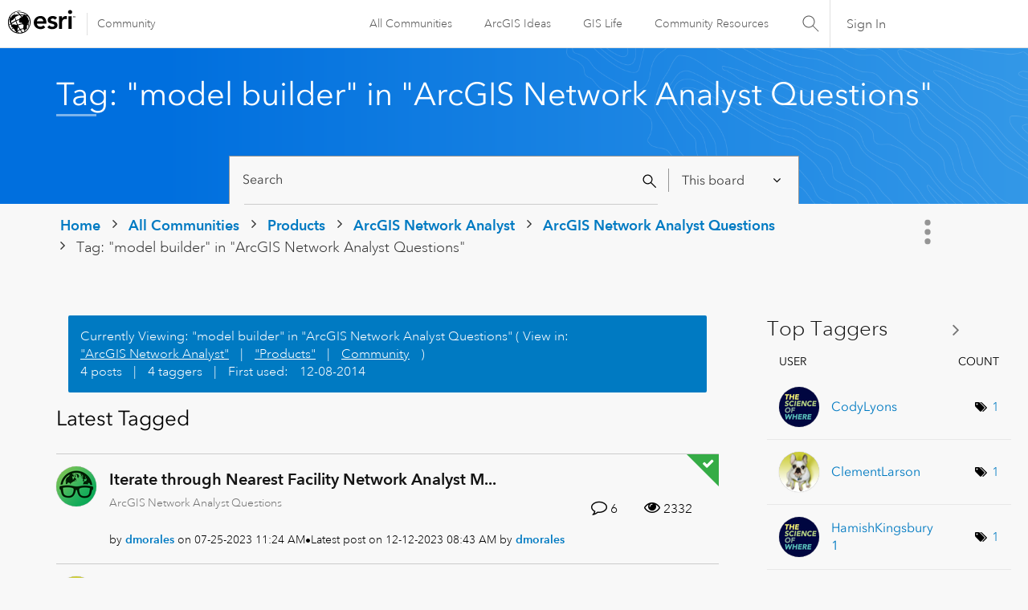

--- FILE ---
content_type: text/html; charset=UTF-8
request_url: https://community.esri.com/t5/tag/model%20builder/tg-p/board-id/arcgis-network-analyst-questions
body_size: 1872
content:
<!DOCTYPE html>
<html lang="en">
<head>
    <meta charset="utf-8">
    <meta name="viewport" content="width=device-width, initial-scale=1">
    <title></title>
    <style>
        body {
            font-family: "Arial";
        }
    </style>
    <script type="text/javascript">
    window.awsWafCookieDomainList = [];
    window.gokuProps = {
"key":"AQIDAHjcYu/GjX+QlghicBgQ/7bFaQZ+m5FKCMDnO+vTbNg96AGMf6bGuw9mDE9eyBCEMKniAAAAfjB8BgkqhkiG9w0BBwagbzBtAgEAMGgGCSqGSIb3DQEHATAeBglghkgBZQMEAS4wEQQMmnnQ9WfkpQc3fug0AgEQgDsAQF9NEt2/jo5Sc2Lxq/TmfDUwU2A472D8EU2hY1A6vahKX/mrrKco8Mbrl6Xbf4iRd1Ek87aXuadEDg==",
          "iv":"D549hQE5jAAACM/M",
          "context":"U2g5Y6CsSddPevjb/tuat/Ymc052qFg7XCRKe6eDbqSQSnos6/OS/X6WCNIBY//5UZcs1hC3b8jWv1uzu2OqwKGF+AI5WfPAjQiad6WvBd/uf+Or2PqYdU41iPg5hIEAWli5swUSkQfz4nmRFMdCbA4qsMvocJo3vzfIql5O7uNlIMG2qLMiYvfiZdtLS/h8S6c5SaPjHqrG7P5qWAHtR2dHGmXN3dtUGw8/fMlcbHkIjmW8uN3AY6MItTCxkn6XdSYachHas1PZsIe+BiI8vIbdKPJur+q5U6Miv3cz9G5xhNq3xMEQDWfiSCMc113icLdoU/zF5Bp4ZI9F2d/NqSxKiyscmnsY3WNXM82MSem7/6IcUtqiqENN16SvbYy2kxYaY44MlnCigURo0YFwOYGlcBVnR9eq"
};
    </script>
    <script src="https://bc0439715fa6.967eb88d.us-east-2.token.awswaf.com/bc0439715fa6/dd69015656bc/4f1470dc65ad/challenge.js"></script>
</head>
<body>
    <div id="challenge-container"></div>
    <script type="text/javascript">
        AwsWafIntegration.saveReferrer();
        AwsWafIntegration.checkForceRefresh().then((forceRefresh) => {
            if (forceRefresh) {
                AwsWafIntegration.forceRefreshToken().then(() => {
                    window.location.reload(true);
                });
            } else {
                AwsWafIntegration.getToken().then(() => {
                    window.location.reload(true);
                });
            }
        });
    </script>
    <noscript>
        <h1>JavaScript is disabled</h1>
        In order to continue, we need to verify that you're not a robot.
        This requires JavaScript. Enable JavaScript and then reload the page.
    </noscript>
</body>
</html>